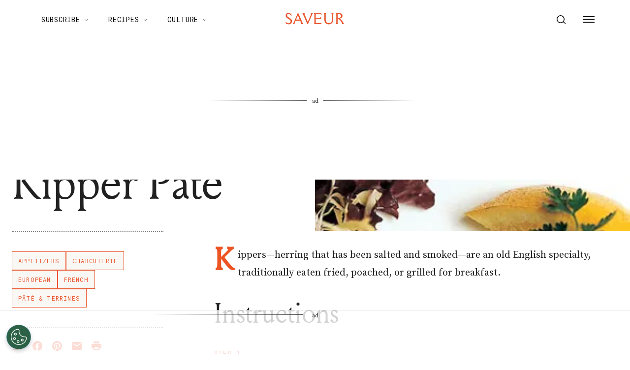

--- FILE ---
content_type: text/html; charset=UTF-8
request_url: https://e.chicoryapp.com/api/init?ssp=0
body_size: 4037
content:
<!DOCTYPE html><html><head><script src="https://cdnjs.cloudflare.com/ajax/libs/UAParser.js/0.7.21/ua-parser.min.js"></script><script>        (function () {
            
            if (
                document.cookie.split(";").filter(function (item) {
                    return item.trim().indexOf("chicory-opt-out") === 0;
                }).length
            ) {
                console.log("Chicory: IBA opt-out cookie detected");
            } else {
                parent.postMessage(
                    JSON.stringify({ caller: "chicory_iba_enabled", data: {} }),
                    '*'
                );
            }

            const ELAPSED_DAYS = 90;
            const ELAPSED_LIMIT = ELAPSED_DAYS * 24 * 60 * 60 * 1000;
            const BEESWAX = "beeswax";
            const LIVERAMP = "liveramp";
            const PUBMATIC = "pubmatic";
            const BEESWAX_ID = "_bw";
            const LIVERAMP_ID = "_lr";
            const PUBMATIC_ID = "_pu";
            const DATADOG_LOGS_URL = 'https://www.datadoghq-browser-agent.com/us1/v5/datadog-logs.js';

            class Gateway {
                constructor() {
                    this._device = {};
                    this._externalIds = {};
                    this._parser = new UAParser();
                    this._currentDeviceAttrs = this.getCurrentDeviceAttrs();
                    this.initDatadog();
                    
                    this.getDevice().then((device) => {
                        let data = {
                            device: device,
                            session: this.getSession(),
                            funnel: this.getFunnel(),
                        };
                        parent.postMessage(
                            JSON.stringify({ caller: "init", data: data }),
                            '*'
                        );
                    });
                    
                    window.addEventListener("message", (message) => {
                        let func = this[message.data.call];
                        if (typeof func == "undefined") return;
                        
                        func
                        .call(this, message.data.args)
                        .then(function () {
                            parent.postMessage(
                                JSON.stringify({ caller: message.data.call }),
                                '*'
                            );
                        })
                        .catch((error) => {
                            this.logError(`Error in init postMessage event listener`, error);
                        });
                    });
                }

                

                getDevice() {
                    return new Promise(async (resolve, reject) => {
                        let draftUuid = "337bc7c7-b3bc-469e-8ec1-27af2f72080a";
                        let isProdEnv = true; 
                        const chicoryDevice = localStorage.getItem("chicory-dvc");
                        
                        const { shouldCreateDevice, finalUuid } =
                            this.shouldCreateDevice(chicoryDevice, draftUuid);

                        let deviceCreation = null;
                        if (shouldCreateDevice) {
                            deviceCreation = this.createDevice(finalUuid);
                        }

                        
                        
                        
                        if (!this.isSSPActivated()) {
                            if (deviceCreation !== null) {
                                await deviceCreation;
                            }
                            resolve(this._device);
                            return;
                        }

                        
                        let beeswaxCookieExpired = false;
                        const bwDataString = localStorage.getItem(BEESWAX_ID);
                        if (bwDataString) {
                            beeswaxCookieExpired = this.checkExternalIdHasExpired(
                                bwDataString,
                                BEESWAX
                            );
                        }
                        
                        let syncingBeeswaxCookie = null;
                        if (isProdEnv && (!bwDataString || beeswaxCookieExpired)) {
                            
                            syncingBeeswaxCookie = this.syncBeeswaxCookie(finalUuid);
                        }

                        

                        
                        let liveRampCookieExpired = false;
                        const lrDataString = localStorage.getItem(LIVERAMP_ID);
                        if (lrDataString) {
                            liveRampCookieExpired = this.checkExternalIdHasExpired(
                                lrDataString,
                                LIVERAMP
                            );
                        }
                        let syncingLiveRampCookie = null;
                        if (isProdEnv && (!lrDataString || liveRampCookieExpired)) {
                            syncingLiveRampCookie = this.syncLiveRamp(finalUuid);
                        }

                        

                        
                        let pubmaticCookieExpired = true;
                        const storedPubmaticId = localStorage.getItem(PUBMATIC_ID);
                        if (storedPubmaticId) {
                            pubmaticCookieExpired = this.checkExternalIdHasExpired(
                                storedPubmaticId,
                                PUBMATIC
                            );
                        }

                        let syncingPubmaticCookie = null;
                        if (isProdEnv && (!storedPubmaticId || pubmaticCookieExpired)) {
                            syncingPubmaticCookie = this.syncPubmatic(finalUuid);
                        }

                        

                        
                        Promise.all([syncingBeeswaxCookie, syncingLiveRampCookie, syncingPubmaticCookie])
                            .then(() => {
                                this.initDevice(finalUuid);
                                resolve(this._device);
                            })
                            .catch((error) => {
                                this.logError('Error in getDevice cookie sync', error);
                                resolve();
                            });
                    });
                }

                

                shouldCreateDevice(chicoryDevice, draftUuid) {
                    let shouldCreateDevice = true;
                    let finalUuid = draftUuid;
                    if (chicoryDevice) {
                        const [
                            cacheDeviceId = "",
                            platformVersion = "",
                            browserVersion = "",
                            deviceExpirationTime = "",
                        ] = atob(chicoryDevice).split("~");

                        const [cachedPlatformVersion, cachedBrowserVersion] = this._currentDeviceAttrs;

                        const isBrowserDifferent =
                            platformVersion !==
                                cachedPlatformVersion ||
                            browserVersion !==
                                cachedBrowserVersion;

                        const isDeviceExpired = Date.now() > parseInt(deviceExpirationTime);
                        shouldCreateDevice = isDeviceExpired || isBrowserDifferent;
                        if (!shouldCreateDevice) {
                            finalUuid = cacheDeviceId;
                        }
                    }
                    return { shouldCreateDevice, finalUuid };
                }

                

                checkExternalIdHasExpired(externalDataString, externalReference) {
                    const [external_id = "", expirationTime = ""] = externalDataString.split("~");
                    let cookieExpired = Date.now() / 1000 > parseInt(expirationTime);
                    if (!cookieExpired) {
                        this._externalIds[externalReference] = external_id;
                    }
                    return cookieExpired;
                }

                

                createDevice(finalUuid) {
                    return new Promise((resolve, reject) => {
                        let browser = this._parser.getBrowser();
                        let os = this._parser.getOS();
                        let device = {
                            uuid: finalUuid,
                            browser: browser.name ? browser.name : "",
                            browser_version: browser.version ? browser.version : "",
                            platform: os.name ? os.name : "",
                            platform_version: os.version ? os.version : "",
                            screen_height: screen.height,
                            screen_width: screen.width,
                            screen_color: screen.colorDepth,
                            client_timestamp: new Date().getTime(),
                            properties: {},
                        };
                        let changed = JSON.stringify(device) !== JSON.stringify(this._device);
                        
                        if (changed) {
                            fetch("/api/device", {
                                method: "POST",
                                headers: {
                                    "Content-Type": "application/json",
                                },
                                cache: "no-cache",
                                body: JSON.stringify(device),
                            })
                            .then((response) => response.json())
                            .then((device) => {
                                const encodedDevice = this.encodeChicoryDevice(device);
                                localStorage.setItem("chicory-dvc", encodedDevice);
                                this._device = device;
                                resolve(device);
                            })
                            .catch((error) => {
                                this.logError('Failed to create device', error);
                                resolve();
                            });
                        } else {
                            resolve(device);
                        }
                    });
                }

                

                getSession() {
                    let session = JSON.parse(localStorage.getItem("session")) || {};
                    
                    if (Object.keys(session).length === 0) {
                        session = {
                            id: "01f8c2dc-01c5-48bd-b7a8-f5958dac7816",
                            properties: {},
                        };
                        this.saveSession(session);
                    }
                    return session;
                }

                

                saveSession(session) {
                    localStorage.setItem("session", JSON.stringify(session));
                    return Promise.resolve();
                }

                

                getFunnel() {
                    let funnel = JSON.parse(localStorage.getItem("funnel")) || {};
                    
                    if (
                        Object.keys(funnel).length === 0 ||
                        location.hash.indexOf("funnel") > -1
                    ) {
                        funnel = {
                            id: "0ed738ae-6c7d-47dc-b116-789590d8dd45",
                            properties: {},
                        };
                        this.saveFunnel(funnel);
                        location.hash = null;
                    }
                    return funnel;
                }

                

                saveFunnel(funnel) {
                    localStorage.setItem("funnel", JSON.stringify(funnel));
                    return Promise.resolve();
                }

                

                logEvent(event) {
                    return new Promise((resolve, reject) => {
                        let eventPostFallback = true;
                        if (navigator.sendBeacon) {
                            if (navigator.sendBeacon("/api/event", JSON.stringify(event))) {
                                eventPostFallback = false;
                                resolve();
                            }
                        }
                        if (eventPostFallback) {
                            fetch("/api/event", {
                                method: "POST",
                                headers: {
                                    "Content-Type": "application/json",
                                },
                                cache: "no-cache",
                                body: JSON.stringify(event),
                            })
                            .then(() => {
                                resolve();
                            })
                            .catch((error) => {
                                this.logError('Error in logEvent fetch() fallback', error);
                                reject(error);
                            });
                        }
                    });
                }

                

                encodeChicoryDevice(device) {
                    const expirationTime = Date.now() + ELAPSED_LIMIT;
                    const chicoryDeviceId = `${device.uuid}~${device.platform_version}~${device.browser_version}~${expirationTime}`;
                    return btoa(chicoryDeviceId);
                }

                

                getCurrentDeviceAttrs() {
                    const browser = this._parser.getBrowser();
                    const os = this._parser.getOS();
                    const platform_version = os.version ? os.version : "";
                    const browser_version = browser.version ? browser.version : "";
                    return [platform_version, browser_version];
                }

                

                initDevice(deviceId) {
                    const parser = this._parser;
                    const browser = parser.getBrowser();
                    const os = parser.getOS();
                    this._device = {
                        uuid: deviceId,
                        browser: browser.name ? browser.name : "",
                        browser_version: browser.version ? browser.version : "",
                        platform: os.name ? os.name : "",
                        platform_version: os.version ? os.version : "",
                        screen_height: screen.height,
                        screen_width: screen.width,
                        screen_color: screen.colorDepth,
                        client_timestamp: new Date().getTime(),
                        server_timestamp: new Date().getTime(),
                        last_updated: new Date().getTime(),
                        external_ids: this._externalIds,
                        properties: {},
                    };
                }

                

                syncBeeswaxCookie(finalUuid) {
                    
                    let dspUrl = "https://match.prod.bidr.io/cookie-sync/chicory?buyer_user_id=[UUID]";
                    let url = dspUrl.replace("[UUID]", finalUuid);
                    return new Promise((resolve, reject) => {
                        fetch(url, {
                            method: "GET",
                            credentials: "include",
                            cache: "default",
                        })
                        .then((res) => res.json())
                        .then((data) => {
                            if (data && data.external_id) {
                                let externalId = data.external_id;
                                let externalReference = data.external_reference;
                                
                                this._externalIds[externalReference] = externalId;
                                localStorage.setItem(
                                    BEESWAX_ID,
                                    `${externalId}~${data.expire_time}`
                                );
                            }
                            
                            resolve();
                        })
                        .catch((error) => {
                            
                            
                            resolve();
                        });
                    });
                }

                

                syncLiveRamp(finalUuid) {
                    return new Promise((resolve, reject) => {
                        let syncUrl = "https://api.rlcdn.com/api/identity/envelope?pid=14139";
                        fetch(syncUrl, {
                            method: "GET",
                            credentials: "include",
                        })
                        .then((response) => response.json())
                        .then((response) => {
                            if (response && response.envelope) {
                                
                                return this.getRampId(finalUuid, response.envelope);
                            } else {
                                throw new Error("Invalid response from LiveRamp");
                            }
                        })
                        .then((data) => {
                            if (data.external_id !== "") {
                                let liveRampId = `${data.external_id}~${data.expire_time}`;
                                localStorage.setItem(LIVERAMP_ID, liveRampId);
                                this._externalIds[LIVERAMP] = data.external_id;
                            }
                            resolve();
                        })
                        .catch((error) => {
                            
                            
                            resolve();
                        });
                    });
                }

                

                getRampId(finalUuid, externalId) {
                    const fullUrl =
                        window.location.origin +
                        "/api/sync?" +
                        new URLSearchParams({
                            external_id: externalId,
                            uuid: finalUuid,
                            external_reference: LIVERAMP,
                        });
                    return new Promise((resolve, reject) => {
                        fetch(fullUrl, {
                            method: "GET",
                            credentials: "include",
                            cache: "default",
                        })
                        .then((response) => response.json())
                        .then((response) => {
                            if (response && response.external_id) {
                                resolve({
                                    external_id: response.external_id,
                                    expire_time: response.expire_time,
                                });
                            } else {
                                throw new Error("Invalid response from LiveRamp");
                            }
                        })
                        .catch((error) => {
                            this.logError('Failed to get Ramp ID', error);
                            resolve(
                                { external_id: "", expire_time: 0 }
                            );
                        });
                    });
                }
                
                

                syncPubmatic(finalUuid) {
                    let pubmaticPixelUrl = "https://image8.pubmatic.com/AdServer/ImgSync?p=166545\u0026pu=https%3A%2F%2Fimage4.pubmatic.com%2FAdServer%2FSPug%3Fp%3D166545%26mpc%3D4%26fp%3D1%26pmc%3DPM_PMC%26pr%3Dhttps%253A%252F%252Fe.chicoryapp.com%252Fapi%252Fsync%253Fexternal_reference%253Dpubmatic%2526uuid%253DCHICORYUUID%2526external_id%253D%2523PMUID";
                    pubmaticPixelUrl = pubmaticPixelUrl.replace('CHICORYUUID', finalUuid);
                    const syncIframe = document.createElement('iframe');
                    syncIframe.src = pubmaticPixelUrl;
                    
                    const promiseToResolveSyncData = new Promise((resolve, reject) => {
                        
                        window.addEventListener('message', (event) => {
                            if (event.data.source === 'chicory-pubmatic-syncing-frame') {
                                const data = event.data.cookieSyncData;
                                this._externalIds[PUBMATIC] = data.external_id;
                                localStorage.setItem(
                                    PUBMATIC_ID,
                                    `${data.external_id}~${data.expire_time}`
                                );
                                resolve();
                            }
                        });

                        
                        setTimeout(() => {
                            resolve();
                        }, 3000);
                    });
                    
                    setTimeout(() => {
                        document.body.appendChild(syncIframe);
                    }, 0);
                    
                    return promiseToResolveSyncData;
                }

                

                initDatadog() {
                    (function(h,o,u,n,d) {
                        h=h[d]=h[d]||{q:[],onReady:function(c){h.q.push(c)}}
                        d=o.createElement(u);d.async=1;d.src=n
                        n=o.getElementsByTagName(u)[0];n.parentNode.insertBefore(d,n)
                    })(window,document,'script', DATADOG_LOGS_URL,'DD_LOGS')
                    window.DD_LOGS.onReady(function() {
                        window.DD_LOGS.init({
                            clientToken: "pub1b92d0e9db9fb12f26804a05284fd3cf",
                            site: 'datadoghq.com',
                            forwardErrorsToLogs: true,
                            sessionSampleRate: 100,
                            service: 'chicory-analyticsv2-frontend'
                        })
                    })
                }

                

                isSSPActivated() {
                    if (window.location.search === '') return true;
                    const queryParams = new URLSearchParams(window.location.search);
                    return queryParams.get('ssp') !== '0';
                }

                

                logError(message, error) {
                    window.DD_LOGS.onReady(function() {
                        window.DD_LOGS.logger.error(message, {}, error);
                    });
                }
            }

            new Gateway();
        })();</script></head><body><main></main></body></html>

--- FILE ---
content_type: application/javascript
request_url: https://prod-cdn.chicoryapp.com/chicory-analytics/analytics.db7b9195ed8b8b4b4f64.min.js
body_size: 2395
content:
(()=>{var e={78:e=>{e.exports=function(){return this.dom}()}},t={};function i(n){var r=t[n];if(void 0!==r)return r.exports;var o=t[n]={exports:{}};return e[n](o,o.exports,i),o.exports}i.n=e=>{var t=e&&e.__esModule?()=>e.default:()=>e;return i.d(t,{a:t}),t},i.d=(e,t)=>{for(var n in t)i.o(t,n)&&!i.o(e,n)&&Object.defineProperty(e,n,{enumerable:!0,get:t[n]})},i.o=(e,t)=>Object.prototype.hasOwnProperty.call(e,t),i.r=e=>{"undefined"!=typeof Symbol&&Symbol.toStringTag&&Object.defineProperty(e,Symbol.toStringTag,{value:"Module"}),Object.defineProperty(e,"__esModule",{value:!0})};var n={};(()=>{"use strict";i.r(n),i.d(n,{default:()=>h});var e=i(78),t=i.n(e);function r(e){return r="function"==typeof Symbol&&"symbol"==typeof Symbol.iterator?function(e){return typeof e}:function(e){return e&&"function"==typeof Symbol&&e.constructor===Symbol&&e!==Symbol.prototype?"symbol":typeof e},r(e)}function o(e,t){for(var i=0;i<t.length;i++){var n=t[i];n.enumerable=n.enumerable||!1,n.configurable=!0,"value"in n&&(n.writable=!0),Object.defineProperty(e,s(n.key),n)}}function s(e){var t=function(e,t){if("object"!=r(e)||!e)return e;var i=e[Symbol.toPrimitive];if(void 0!==i){var n=i.call(e,t||"default");if("object"!=r(n))return n;throw new TypeError("@@toPrimitive must return a primitive value.")}return("string"===t?String:Number)(e)}(e,"string");return"symbol"==r(t)?t:t+""}var a=("e.chicoryapp.com".includes("localhost")?"http://":"https://")+"e.chicoryapp.com",c=new Date((new Date).toUTCString()).getTime(),l=["view_button","referred_view_button","click_button","referred_click_button","choose_grocer","click_campaign","referred_modal_view"],u=["ad_injected","view_button","click_button","referred_click_button","referred_view_button","view_campaign","click_campaign","click_print_button","choose_grocer","referred_choose_grocer","click_send_to_grocer","deactivate_ingredient","activate_ingredient","view_cart","view_product_alternates","choose_product_alternate","close_cart","c2c_login_prompt","c2c_login_send","c2c_login_successful","c2c_login_failed","partner_link","choose_grocer_location","ra_grocer_redirect","referred_ra_grocer_redirect","ctc_login_attempted","ra_login_attempted","buy_button_click","click_to_cart","sslp_page_view","sslp_choose_retailer","sslp_choose_location","sslp_retailer_scroll","sslp_retailer_redirect","sslp_choose_client_link","referred_modal_view","modal_back_button_clicked","open_modal","close_modal","view_aisle","view_sponsored_retailer_ad","view_product_tile","click_product_tile","view_product_tile_ad","click_product_tile_ad","change_aisle_retailer","change_aisle_slide","print_ad_view","print_ra_view","print_ra_scan","aisle_no_ads_deactivate","premium_pairing_slot_forfeit","interact_campaign","time_in_view","load_campaign","ra_display_retailers"],d=["view_button","click_button","referred_view_button","referred_click_button","choose_grocer","referred_choose_grocer","choose_grocer_location","ra_grocer_redirect","referred_ra_grocer_redirect","ra_login_attempted","close_cart","modal_back_button_clicked","print_ra_view","print_ra_scan","ra_display_retailers"],_=["sslp_page_view","ra_choose_grocer","referred_ra_choose_grocer","ra_choose_location","sslp_choose_retailer","sslp_choose_client_link","sslp_choose_location","sslp_retailer_redirect","sslp_retailer_scroll","ra_grocer_redirect","referred_ra_grocer_redirect","click_to_cart"];const h=new(function(){return e=function e(){!function(e,t){if(!(e instanceof t))throw new TypeError("Cannot call a class as a function")}(this,e),this.sspIsEnabled=!0,this.settings={},this.device={},this.session={},this.funnel={},this.queue=[],this.$iframe=null,this.ready=!1,this.listen=t().listen,this.send_event=t().send},i=[{key:"deactivate",value:function(){}},{key:"activate",value:function(e){var i=(arguments.length>1&&void 0!==arguments[1]?arguments[1]:[]).map((function(e){return e.name}));return this.sspIsEnabled=i.includes("native-ssp"),this.load(e).then(this.run.bind(this)).catch(t().done),this}},{key:"load",value:function(e){var i=this;return new Promise(function(n){if(this.settings=e,this.setSessionProperties({is_mobile:e.is_mobile}),this.setFunnelProperties({recipe_id:e.recipe?e.recipe.id:null}),this.ready)return n();var r=document.createElement("template");r.innerHTML='<iframe id="chicory-analytics" src="'+a+"/api/init".concat(this.sspIsEnabled?"":"?ssp=0")+(e.new_funnel?"#funnel":"")+'"  style="display: none;width: 0px;height: 0px;">',this.$iframe=r.content.firstChild,document.body.appendChild(this.$iframe),this.wait(this.$iframe,"init").then(function(e){var r=this;this.device=e.device,this.session=e.session,this.funnel=e.funnel,this.ready=!0,this.queue.forEach((function(e){var i=r[e.method],n=e.args,o=e.promise;i.apply(r,n).then((function(e){o.resolve(e)})).catch(t().done)})),this.queue=[],u.forEach((function(e){t().listen(e,(function(t){r.logEvent(e,t),l.includes(e)&&r.broadcastEvent(e,t,r.settings.recipe)}))})),t().listen("getEvent",(function(e){var n=i.getEvent(e.name,e);t().send("getEvent",n)})),t()(".ERSPrintBtn, .wpurp-recipe-print-button, .zlrecipe-print-link, .yrecipe-print-link .blog-yumprint-print").on("click",(function(){t().send("click_print_button")})),n()}.bind(this)).catch(t().done)}.bind(this))}},{key:"run",value:function(){}},{key:"toggleTracking",value:function(){return this.ready?(this.device.disable_tracking=!this.device.disable_tracking,this.send(this.$iframe,"saveDevice",this.device)):this.delay("toggleTracking",arguments)}},{key:"setDeviceProperties",value:function(e){return this.ready?(t().extend(this.device.properties,e),this.send(this.$iframe,"saveDevice",this.device)):this.delay("setDeviceProperties",arguments)}},{key:"setSessionProperties",value:function(e){return this.ready?(t().extend(this.session.properties,e),this.send(this.$iframe,"saveSession",this.session)):this.delay("setSessionProperties",arguments)}},{key:"setFunnelProperties",value:function(e){return this.ready?(t().extend(this.funnel.properties,e),this.send(this.$iframe,"saveFunnel",this.funnel)):this.delay("setFunnelProperties",arguments)}},{key:"logEvent",value:function(e,t){if(!this.ready)return this.delay("logEvent",arguments);var i=this.getEvent(e,t);return this.send(this.$iframe,"logEvent",i)}},{key:"broadcastEvent",value:function(e,i,n){if(!this.ready)return this.delay("broadcastEvent",arguments);var r=i.grocer?i.grocer.name:null,o=n?this.parseRecipeData(n):null,s={event_name:e};return r&&(s.retailer=r),this.broadcast(e,t().extend(s,o))}},{key:"parseRecipeData",value:function(e){return{recipe_name:e.name,recipe_url:e.source_uri,ingredients:e.ingredient_lines.map((function(e){return e.ingredient}))}}},{key:"getEvent",value:function(e,i){i.referrer&&delete i.referrer;var n=new Date((new Date).toUTCString()).getTime();if(d.includes(e)){var r=i?i.unique_identifier:null;r&&(this.unique_identifier=r),this.unique_identifier&&(i.unique_identifier=this.unique_identifier)}var o=null;return i&&i.funnel_id&&(o=(i=JSON.parse(JSON.stringify(i))).funnel_id,delete i.funnel_id),{uuid:this.device.uuid,session_id:this.session.id,funnel_id:o||this.getCurrentFunnel(e),name:e,recipe_id:this.funnel.properties.recipe_id||i.recipe_id,viewport_height:t()(window.document).height(),viewport_width:t()(window.document).width(),language:window.navigator.language||navigator.userLanguage,encoding:window.document.characterSet||window.document.defaultCharset,url:window.document.location.href,referrer:window.document.referrer,duration:n-(window.performance?window.performance.timing.domContentLoadedEventEnd:c),client_timestamp:n,properties:t().extend({},this.device.properties,this.session.properties,this.funnel.properties,i||{})}}},{key:"delay",value:function(e,t){var i,n=new Promise((function(e){i=e}));return this.queue.push({method:e,args:t,promise:{resolve:i}}),n}},{key:"send",value:function(e,i,n){return new Promise(function(r){this.wait(e,i).then((function(e){r(e)})).catch(t().done),e.contentWindow.postMessage({call:i,args:n},a)}.bind(this))}},{key:"broadcast",value:function(e,t){return new Promise(function(e){window.dispatchEvent(new CustomEvent("chicoryevent",{detail:t})),e()}.bind(this))}},{key:"wait",value:function(e,t){return new Promise(function(i){window.addEventListener("message",(function n(r){var o=new RegExp(a.replace(/([.?*+^$[\]\\(){}|-])/g,"\\$1"),"g");if(r.origin.match(o)&&r.source===e.contentWindow){var s=JSON.parse(r.data);s.caller===t&&(window.removeEventListener("message",n),i(s.data))}}),!1)}.bind(this))}},{key:"setFunnel",value:function(e){return e&&(this.funnel.id=e,this.send(this.$iframe,"saveFunnel",this.funnel)),this.send(this.$iframe,"saveFunnel",this.funnel)}},{key:"getCurrentFunnel",value:function(e){return _.includes(e)&&this.device.last_clicked_funnel_id?this.device.last_clicked_funnel_id:this.funnel.id}}],i&&o(e.prototype,i),n&&o(e,n),Object.defineProperty(e,"prototype",{writable:!1}),e;var e,i,n}())})(),(this.Chicory=this.Chicory||{}).analytics=n})();